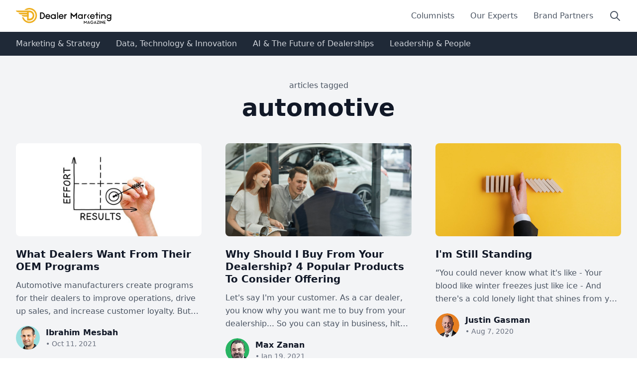

--- FILE ---
content_type: text/html; charset=utf-8
request_url: https://www.dealermarketing.com/articles/tagged/automotive/
body_size: 5230
content:
<!doctype html><html lang=en><script src="https://www.googletagmanager.com/gtag/js?id=G-X6WDJ5T2R3" async></script><script>window.dataLayer = window.dataLayer || [];
          function gtag(){dataLayer.push(arguments);}
          gtag('js', new Date());

          gtag('config', 'G-X6WDJ5T2R3');</script><title>
            
                
                    Articles tagged "automotive"
                
            
            
            
                
                - Dealer Marketing Magazine
            
        </title><meta charset=UTF-8><meta content="width=device-width,initial-scale=1.0" name=viewport><meta content="ie=edge" http-equiv=X-UA-Compatible><meta content=summary name=twitter:card><meta content="Dealer Marketing Magazine" name=twitter:title><meta content="We focus on delivering engaging and informative editorial content that educates, enlightens, and equips dealerships with the latest industry research, how-to guides, and thought leadership articles." name=twitter:description><meta content=https://www.dealermarketing.com/ property=og:url><meta content="Dealer Marketing Magazine" property=og:title><meta content="We focus on delivering engaging and informative editorial content that educates, enlightens, and equips dealerships with the latest industry research, how-to guides, and thought leadership articles." property=og:description><meta content="Dealer Marketing Magazine" property=og:site_name><meta content=https://www.dealermarketing.com/ itemprop=url><meta content="Dealer Marketing Magazine" itemprop=name><meta content="We focus on delivering engaging and informative editorial content that educates, enlightens, and equips dealerships with the latest industry research, how-to guides, and thought leadership articles." itemprop=description><title>Dealer Marketing Magazine</title><meta content="We focus on delivering engaging and informative editorial content that educates, enlightens, and equips dealerships with the latest industry research, how-to guides, and thought leadership articles." name=description><link href=/static/css/dist/styles.8517e9a66c49.css rel=stylesheet><link rel="shortcut icon" href=/static/img/favicon.b60a67a5a56c.ico><script defer src=https://cdn.jsdelivr.net/npm/alpinejs@3.x.x/dist/cdn.min.js></script><link href="https://fonts.googleapis.com/css2?family=Raleway:wght@400;500;700&display=swap" rel=stylesheet><style>[x-cloak] {
                display: none !important;
            }</style><link href=https://cdn.plyr.io/3.7.3/plyr.css rel=stylesheet><body class="font-sans leading-normal tracking-normal text-gray-800"><div class="min-h-screen flex flex-col" x-data="{ mobileMenuOpen: false }"><header class="bg-white shadow-md"><div class="container mx-auto px-4 sm:px-6 lg:px-8 py-4"><div class="flex justify-between items-center"><a href=/> <div class="flex items-center"><img alt="Dealer Marketing Magazine Logo" class="h-8 w-auto" src=https://www.dealermarketing.com/static/img/dmm.a99bb5c60a6c.svg></div> </a><nav class="hidden md:flex items-center space-x-8"><a class="text-gray-600 hover:text-gray-900" href=/columnists/>Columnists</a><a class="text-gray-600 hover:text-gray-900" href=/expert-panel/>Our Experts</a><a class="text-gray-600 hover:text-gray-900" href=/brand-partners/>Brand Partners</a><a class="text-gray-600 hover:text-gray-900" href=/search/> <span class=sr-only>Search</span> <svg class="h-6 w-6" viewbox="0 0 24 24" fill=none stroke=currentColor xmlns=http://www.w3.org/2000/svg><path d="M21 21l-6-6m2-5a7 7 0 11-14 0 7 7 0 0114 0z" stroke-linecap=round stroke-linejoin=round stroke-width=2 /></svg> </a></nav><div class="md:hidden flex items-center"><a class="text-gray-600 hover:text-gray-900 mr-4" href=/search/> <span class=sr-only>Search</span> <svg class="h-6 w-6" viewbox="0 0 24 24" fill=none stroke=currentColor xmlns=http://www.w3.org/2000/svg><path d="M21 21l-6-6m2-5a7 7 0 11-14 0 7 7 0 0114 0z" stroke-linecap=round stroke-linejoin=round stroke-width=2 /></svg> </a><button @click="mobileMenuOpen = !mobileMenuOpen" class="text-gray-600 hover:text-gray-900" aria-controls=mobile-menu aria-expanded=false type=button><span class=sr-only>Open main menu</span> <svg class="h-6 w-6" viewbox="0 0 24 24" aria-hidden=true fill=none stroke=currentColor x-show=!mobileMenuOpen><path d="M4 6h16M4 12h16M4 18h16" stroke-linecap=round stroke-linejoin=round stroke-width=2 /></svg> <svg class="h-6 w-6" viewbox="0 0 24 24" aria-hidden=true fill=none stroke=currentColor x-show=mobileMenuOpen><path d="M6 18L18 6M6 6l12 12" stroke-linecap=round stroke-linejoin=round stroke-width=2 /></svg></button></div></div></div></header><nav class="bg-gray-800 text-white hidden md:block"><div class="container mx-auto px-4 sm:px-6 lg:px-8 py-3"><div class="flex space-x-8"><a class="text-gray-300 hover:text-dmm-teal font-medium" href=/marketing-and-strategy/>Marketing & Strategy</a><a class="text-gray-300 hover:text-dmm-teal font-medium" href=/data-technology-and-innovation/>Data, Technology & Innovation</a><a class="text-gray-300 hover:text-dmm-teal font-medium" href=/ai-and-the-future-of-dealerships/>AI & The Future of Dealerships</a><a class="text-gray-300 hover:text-dmm-teal font-medium" href=/leadership-and-people/>Leadership & People</a></div></div></nav><div class=md:hidden id=mobile-menu x-show=mobileMenuOpen><div class="px-2 pt-2 pb-3 space-y-1 sm:px-3"><a class="block px-3 py-2 rounded-md text-base font-medium text-gray-700 hover:text-gray-900 hover:bg-gray-50" href=/columnists/>Columnists</a><a class="block px-3 py-2 rounded-md text-base font-medium text-gray-700 hover:text-gray-900 hover:bg-gray-50" href=/expert-panel/>Our Experts</a><a class="block px-3 py-2 rounded-md text-base font-medium text-gray-700 hover:text-gray-900 hover:bg-gray-50" href=/brand-partners/>Brand Partners</a></div><div class="px-2 pt-2 pb-3 space-y-1 sm:px-3 bg-gray-800"><a class="block px-3 py-2 rounded-md text-base font-medium text-gray-300 hover:text-dmm-teal" href=/marketing-and-strategy/>Marketing & Strategy</a><a class="block px-3 py-2 rounded-md text-base font-medium text-gray-300 hover:text-dmm-teal" href=/data-technology-and-innovation/>Data, Technology & Innovation</a><a class="block px-3 py-2 rounded-md text-base font-medium text-gray-300 hover:text-dmm-teal" href=/ai-and-the-future-of-dealerships/>AI & The Future of Dealerships</a><a class="block px-3 py-2 rounded-md text-base font-medium text-gray-300 hover:text-dmm-teal" href=/leadership-and-people/>Leadership & People</a></div></div><main class=flex-grow id=main-content><section class="py-12 bg-gray-100"><div class="container mx-auto px-4 sm:px-6 lg:px-8"><div class="text-center mb-12"><span class=text-gray-600>articles tagged</span><h1 class="text-4xl md:text-5xl font-bold text-gray-900 mt-2">automotive</h1></div><div class=space-y-8><div class="grid grid-cols-1 md:grid-cols-2 lg:grid-cols-3 gap-12"><div class=overflow-hidden><a class="block mb-6 aspect-w-2 aspect-h-1 relative" href=/articles/what-dealers-want-from-their-oem-programs/> <img class="absolute inset-0 w-full h-full object-cover rounded-lg transition duration-300 ease-in-out hover:opacity-90" alt=effort-results-1629993720477.jpeg src=https:///cdn4.dealermarketing.com/images/effort-results-1629993720477_HlJL.2e16d0ba.fill-1200x600.jpg> </a><div><a class=block href=/articles/what-dealers-want-from-their-oem-programs/> <h3 class="text-xl font-bold text-gray-900 mb-3 leading-tight hover:text-dmm-teal transition duration-300 ease-in-out">What Dealers Want From Their OEM Programs</h3> </a><p class="text-gray-600 mb-4 leading-relaxed line-clamp-3">Automotive manufacturers create programs for their dealers to improve operations, drive up sales, and increase customer loyalty. But how successful...<div class="flex items-center space-x-4"><a class="flex items-center space-x-3 group" href=/author/ibrahim-mesbah/> <div class="w-12 h-12 rounded-full bg-dmm-teal-200 flex items-center justify-center overflow-hidden"><img alt="Ibrahim DMM Expert" class="w-12 h-12 rounded-full transition duration-300 ease-in-out group-hover:opacity-90" decoding=async height=48 loading=lazy src=https:///cdn4.dealermarketing.com/images/Ibrahim-headshot.width-48.png width=48></div> <div><p class="text-gray-900 font-semibold group-hover:text-dmm-teal transition duration-300 ease-in-out">Ibrahim Mesbah<p class="text-sm text-gray-500">• Oct 11, 2021</div> </a></div></div></div><div class=overflow-hidden><a class="block mb-6 aspect-w-2 aspect-h-1 relative" href=/articles/why-should-i-buy-from-your-dealership-4-popular-products-to-consider-offering/> <img class="absolute inset-0 w-full h-full object-cover rounded-lg transition duration-300 ease-in-out hover:opacity-90" alt=1622475073928.png.png src=https:///cdn4.dealermarketing.com/images/1622475073928.png_bNwZF8u.2e16d0ba.fill-1200x600.jpg> </a><div><a class=block href=/articles/why-should-i-buy-from-your-dealership-4-popular-products-to-consider-offering/> <h3 class="text-xl font-bold text-gray-900 mb-3 leading-tight hover:text-dmm-teal transition duration-300 ease-in-out">Why Should I Buy From Your Dealership? 4 Popular Products To Consider Offering</h3> </a><p class="text-gray-600 mb-4 leading-relaxed line-clamp-3">Let's say I'm your customer. As a car dealer, you know why you want me to buy from your dealership... So you can stay in business, hit your factory...<div class="flex items-center space-x-4"><a class="flex items-center space-x-3 group" href=/author/max-zanan/> <div class="w-12 h-12 rounded-full bg-dmm-teal-200 flex items-center justify-center overflow-hidden"><img alt="Max  Zanan" class="w-12 h-12 rounded-full transition duration-300 ease-in-out group-hover:opacity-90" decoding=async height=48 loading=lazy src=https:///cdn4.dealermarketing.com/images/Max__Zanan_0HqlfAM.width-48.png width=48></div> <div><p class="text-gray-900 font-semibold group-hover:text-dmm-teal transition duration-300 ease-in-out">Max Zanan<p class="text-sm text-gray-500">• Jan 19, 2021</div> </a></div></div></div><div class=overflow-hidden><a class="block mb-6 aspect-w-2 aspect-h-1 relative" href=/articles/im-still-standing/> <img class="absolute inset-0 w-full h-full object-cover rounded-lg transition duration-300 ease-in-out hover:opacity-90" alt=1622547034236.png.png src=https:///cdn4.dealermarketing.com/images/1622547034236.png_fl7smCl.2e16d0ba.fill-1200x600.jpg> </a><div><a class=block href=/articles/im-still-standing/> <h3 class="text-xl font-bold text-gray-900 mb-3 leading-tight hover:text-dmm-teal transition duration-300 ease-in-out">I'm Still Standing</h3> </a><p class="text-gray-600 mb-4 leading-relaxed line-clamp-3">“You could never know what it's like - Your blood like winter freezes just like ice - And there's a cold lonely light that shines from you - You'll...<div class="flex items-center space-x-4"><a class="flex items-center space-x-3 group" href=/author/justin-gasman/> <div class="w-12 h-12 rounded-full bg-dmm-teal-200 flex items-center justify-center overflow-hidden"><img alt="Justin Gasman" class="w-12 h-12 rounded-full transition duration-300 ease-in-out group-hover:opacity-90" decoding=async height=48 loading=lazy src=https:///cdn4.dealermarketing.com/images/Justin_Gasman_AdtLuj9.width-48.png width=48></div> <div><p class="text-gray-900 font-semibold group-hover:text-dmm-teal transition duration-300 ease-in-out">Justin Gasman<p class="text-sm text-gray-500">• Aug 7, 2020</div> </a></div></div></div></div></div></div></section></main><section class="bg-gradient-to-r from-dmm-teal to-blue-500 py-16"><div class="max-w-7xl mx-auto px-4 sm:px-6 lg:px-8"><div class="bg-white rounded-lg shadow-xl overflow-hidden"><div class="flex flex-col md:flex-row"><div class="md:w-1/2 p-8 md:p-12 bg-gray-50"><h2 class="text-3xl md:text-4xl font-bold text-gray-900 mb-4">Stay Ahead of the Curve</h2><p class="text-gray-600 mb-6">Get exclusive insights, expert advice, and the latest trends in automotive marketing delivered straight to your inbox.<div class="flex items-center text-sm text-gray-500"><svg class="h-5 w-5 mr-2 text-dmm-teal" viewbox="0 0 20 20" fill=currentColor><path d="M6.267 3.455a3.066 3.066 0 001.745-.723 3.066 3.066 0 013.976 0 3.066 3.066 0 001.745.723 3.066 3.066 0 012.812 2.812c.051.643.304 1.254.723 1.745a3.066 3.066 0 010 3.976 3.066 3.066 0 00-.723 1.745 3.066 3.066 0 01-2.812 2.812 3.066 3.066 0 00-1.745.723 3.066 3.066 0 01-3.976 0 3.066 3.066 0 00-1.745-.723 3.066 3.066 0 01-2.812-2.812 3.066 3.066 0 00-.723-1.745 3.066 3.066 0 010-3.976 3.066 3.066 0 00.723-1.745 3.066 3.066 0 012.812-2.812zm7.44 5.252a1 1 0 00-1.414-1.414L9 10.586 7.707 9.293a1 1 0 00-1.414 1.414l2 2a1 1 0 001.414 0l4-4z" clip-rule=evenodd fill-rule=evenodd></path></svg> Join over 10,000 automotive professionals</div></div><div class="md:w-1/2 p-8 md:p-12"><form action=/newsletter/ class=space-y-6><div><label class="block text-sm font-medium text-gray-700" for=email>Email address</label><input class="mt-1 block w-full px-3 py-2 border border-gray-300 rounded-md shadow-sm focus:outline-none focus:ring-dmm-teal focus:border-dmm-teal" id=email name=email required type=email></div><div><button class="w-full flex justify-center py-2 px-4 border border-transparent rounded-md shadow-sm text-sm font-medium text-white bg-dmm-teal hover:bg-dmm-teal-dark focus:outline-none focus:ring-2 focus:ring-offset-2 focus:ring-dmm-teal">Subscribe Now</button></div></form></div></div></div></div></section><footer class="bg-gray-800 text-white"><div class="container mx-auto px-4 sm:px-6 lg:px-8 py-8"><div class="grid grid-cols-1 md:grid-cols-4 gap-8"><div class="md:col-span-2 order-1"><h3 class="text-lg font-semibold mb-4">Topics</h3><div class="grid grid-cols-2 gap-4"><ul class=space-y-2><li><a class="text-gray-400 hover:text-white" href=/topics/advertising/>Advertising</a><li><a class="text-gray-400 hover:text-white" href=/topics/marketing/>Marketing</a><li><a class="text-gray-400 hover:text-white" href=/topics/leads/>Leads</a><li><a class="text-gray-400 hover:text-white" href=/topics/showroom/>Showroom</a><li><a class="text-gray-400 hover:text-white" href=/topics/f-and-i/>F&I</a><li><a class="text-gray-400 hover:text-white" href=/topics/fixed-ops/>Fixed Ops</a><li><a class="text-gray-400 hover:text-white" href=/topics/rentention-and-loyalty/>Retention & Loyalty</a></ul><ul class=space-y-2><li><a class="text-gray-400 hover:text-white" href=/topics/reputation-management/>Reputation Management</a><li><a class="text-gray-400 hover:text-white" href=/topics/management/>Leadership & Management</a><li><a class="text-gray-400 hover:text-white" href=/topics/technology/>Technology</a><li><a class="text-gray-400 hover:text-white" href=/topics/compliance/>Compliance</a><li><a class="text-gray-400 hover:text-white" href=/topics/websites/>Websites</a><li><a class="text-gray-400 hover:text-white" href=/topics/mobility/>Mobility</a><li><a class="text-gray-400 hover:text-white" href=/topics/digital-retailing/>Digital Retailing</a></ul></div></div><div class=order-2><h3 class="text-lg font-semibold mb-4">Categories</h3><ul class=space-y-2><li><a class="text-gray-400 hover:text-white" href=/topics/best-practices/>Best Practices</a><li><a class="text-gray-400 hover:text-white" href=/topics/research/>Research</a><li><a class="text-gray-400 hover:text-white" href=/topics/interviews/>Interviews</a><li><a class="text-gray-400 hover:text-white" href=/topics/commentary/>Commentary</a></ul></div><div class=order-3><h3 class="text-lg font-semibold mb-4">Quick Links</h3><ul class=space-y-2><li><a class="text-gray-400 hover:text-white" href=/about-us/>About us</a><li><a class="text-gray-400 hover:text-white" href=/terms-of-service/>Terms of Service</a><li><a class="text-gray-400 hover:text-white" href=/privacy-policy/>Privacy Policy</a><li><a class="text-gray-400 hover:text-white" href=/advertise/>Advertise</a></ul></div></div><div class="mt-8 border-t border-gray-700 pt-8 flex flex-col md:flex-row justify-between items-center"><div class="flex space-x-4 mb-4 md:mb-0"><a class="text-dmm-teal hover:text-white transition-colors duration-300" " href=https://www.facebook.com/DealerMarketing/> <span class=sr-only>Facebook</span> <svg class="h-6 w-6" viewbox="0 0 24 24" aria-hidden=true fill=currentColor><path d="M22 12c0-5.523-4.477-10-10-10S2 6.477 2 12c0 4.991 3.657 9.128 8.438 9.878v-6.987h-2.54V12h2.54V9.797c0-2.506 1.492-3.89 3.777-3.89 1.094 0 2.238.195 2.238.195v2.46h-1.26c-1.243 0-1.63.771-1.63 1.562V12h2.773l-.443 2.89h-2.33v6.988C18.343 21.128 22 16.991 22 12z" clip-rule=evenodd fill-rule=evenodd /></svg> </a><a class="text-dmm-teal hover:text-white transition-colors duration-300" href=https://twitter.com/Dealer_Mark_Mag> <span class=sr-only>Twitter</span> <svg class="h-6 w-6" viewbox="0 0 24 24" aria-hidden=true fill=currentColor><path d="M8.29 20.251c7.547 0 11.675-6.253 11.675-11.675 0-.178 0-.355-.012-.53A8.348 8.348 0 0022 5.92a8.19 8.19 0 01-2.357.646 4.118 4.118 0 001.804-2.27 8.224 8.224 0 01-2.605.996 4.107 4.107 0 00-6.993 3.743 11.65 11.65 0 01-8.457-4.287 4.106 4.106 0 001.27 5.477A4.072 4.072 0 012.8 9.713v.052a4.105 4.105 0 003.292 4.022 4.095 4.095 0 01-1.853.07 4.108 4.108 0 003.834 2.85A8.233 8.233 0 012 18.407a11.616 11.616 0 006.29 1.84"/></svg> </a><a class="text-dmm-teal hover:text-white transition-colors duration-300" href=https://www.linkedin.com/company/dealer-marketing-magazine/> <span class=sr-only>LinkedIn</span> <svg class="h-6 w-6" viewbox="0 0 24 24" aria-hidden=true fill=currentColor><path d="M19 0h-14c-2.761 0-5 2.239-5 5v14c0 2.761 2.239 5 5 5h14c2.762 0 5-2.239 5-5v-14c0-2.761-2.238-5-5-5zm-11 19h-3v-11h3v11zm-1.5-12.268c-.966 0-1.75-.79-1.75-1.764s.784-1.764 1.75-1.764 1.75.79 1.75 1.764-.783 1.764-1.75 1.764zm13.5 12.268h-3v-5.604c0-3.368-4-3.113-4 0v5.604h-3v-11h3v1.765c1.396-2.586 7-2.777 7 2.476v6.759z" clip-rule=evenodd fill-rule=evenodd /></svg> </a><a class="text-dmm-teal hover:text-white transition-colors duration-300" href=https://www.youtube.com/channel/UC_GRObZy_bE5lud6VE2VIsw> <span class=sr-only>YouTube</span> <svg class="h-6 w-6" viewbox="0 0 24 24" aria-hidden=true fill=currentColor><path d="M19.812 5.418c.861.23 1.538.907 1.768 1.768C21.998 8.746 22 12 22 12s0 3.255-.418 4.814a2.504 2.504 0 0 1-1.768 1.768c-1.56.419-7.814.419-7.814.419s-6.255 0-7.814-.419a2.505 2.505 0 0 1-1.768-1.768C2 15.255 2 12 2 12s0-3.255.417-4.814a2.507 2.507 0 0 1 1.768-1.768C5.744 5 11.998 5 11.998 5s6.255 0 7.814.418ZM15.194 12 10 15V9l5.194 3Z" clip-rule=evenodd fill-rule=evenodd /></svg> </a></div><p class=text-gray-400>© 2024 Dealer Marketing Magazine. All rights reserved.</div></div></footer></div><script src=https://cdn.plyr.io/3.7.3/plyr.polyfilled.js></script><script>document.addEventListener('DOMContentLoaded', function() {
				const element = document.getElementById('main-video-player');

				if (element) {
					const player = new Plyr(element, {
						autoplay: true,
						//muted: true, // Start muted to ensure autoplay works
						youtube: {
							noCookie: true,
							rel: 0,
							showinfo: 0,
							iv_load_policy: 3,
							modestbranding: 1,
							autoplay: 1
						}
					});

				}
			});</script><script defer src="https://static.cloudflareinsights.com/beacon.min.js/vcd15cbe7772f49c399c6a5babf22c1241717689176015" integrity="sha512-ZpsOmlRQV6y907TI0dKBHq9Md29nnaEIPlkf84rnaERnq6zvWvPUqr2ft8M1aS28oN72PdrCzSjY4U6VaAw1EQ==" data-cf-beacon='{"version":"2024.11.0","token":"d34072bddadd4878a5ffde54b6eb7e09","r":1,"server_timing":{"name":{"cfCacheStatus":true,"cfEdge":true,"cfExtPri":true,"cfL4":true,"cfOrigin":true,"cfSpeedBrain":true},"location_startswith":null}}' crossorigin="anonymous"></script>


--- FILE ---
content_type: image/svg+xml
request_url: https://www.dealermarketing.com/static/img/dmm.a99bb5c60a6c.svg
body_size: 4320
content:
<svg width="1646" height="274" viewBox="0 0 1646 274" fill="none" xmlns="http://www.w3.org/2000/svg">
<path d="M363.435 129.7C362.435 195.3 318.035 242 267.035 255.6C255.335 258.7 243.435 260.4 231.435 260.2C201.435 259.5 174.335 250.1 150.935 231.2C128.235 212.8 113.435 189.3 106.235 161C105.935 159.7 105.835 158.2 105.735 156.9C105.735 156.7 105.935 156.4 106.135 156.2C106.235 156.1 106.635 155.9 106.735 156C114.535 159.9 122.935 162.1 131.435 163.5C132.935 163.7 134.035 164.6 134.635 165.9C135.435 167.7 136.235 169.5 137.035 171.3C151.335 202.9 175.435 222.9 208.935 231.6C268.535 244.6 318.635 208.3 333.035 160.2C337.535 145 338.335 129.5 336.135 113.8C331.035 78.1001 303.735 41.9001 261.735 30.1001C248.135 26.3001 234.335 24.8001 220.235 26.9001C212.735 28.0001 205.335 29.4001 198.235 32.0001C194.535 33.4001 190.735 33.9001 186.735 33.9001C174.135 33.8001 161.535 33.8001 148.935 33.8001C148.535 33.8001 147.835 33.4001 147.735 33.0001C147.635 32.6001 147.835 32.0001 148.035 31.5001C148.135 31.3001 148.435 31.1001 148.635 30.9001C165.635 16.6001 185.035 6.90009 206.835 2.70009C275.435 -10.4999 336.335 29.2001 356.535 88.8001C359.935 98.9001 362.235 109.2 362.735 120C363.035 123.4 363.335 127 363.435 129.7Z" fill="#EEAF20"/>
<path d="M315.735 115.5C312.135 94.5 302.235 77.1 285.735 63.7C271.135 51.8 254.535 45.6 235.535 45.7C198.035 45.9 160.535 45.8 123.135 45.8C85.6347 45.8 48.1347 45.8 10.7347 45.8C8.23468 45.8 5.73468 45.8 3.23468 45.9C1.13468 45.9 0.53468 47.1 1.03468 49.3C2.23468 54.4 5.13468 58.5 9.13468 61.7C12.4347 64.4 16.1347 66.3 20.0347 67.9C26.3347 70.4 32.8347 71.9 39.5347 72.5C47.3347 73.2 55.1347 73.7 63.0347 73.7C102.235 73.6 141.335 73.7 180.535 73.7C183.035 73.7 185.535 73.7 188.135 73.8C188.935 73.8 189.835 74 190.535 74.2C191.035 74.4 191.535 74.9 191.635 75.4C192.235 77.9 192.335 80.4 191.635 82.8C191.435 83.4 190.435 84.1 189.835 84.2C187.035 84.4 184.235 84.4 181.435 84.4C139.435 84.4 97.5347 84.4 55.5347 84.4C53.0347 84.4 50.5347 84.5 48.0347 84.5C46.9347 84.5 46.1347 85.7 46.3347 86.8C47.2347 92.3 50.2347 96.6 54.4347 100.1C57.7347 102.8 61.3347 104.8 65.3347 106.3C72.4347 109 79.7347 110.7 87.3347 111.2C93.7347 111.6 100.235 111.8 106.635 111.8C127.035 111.9 147.435 111.8 167.935 111.8C174.135 111.8 180.235 111.8 186.435 111.8C187.835 111.8 189.235 112 190.535 112.3C190.935 112.4 191.535 112.9 191.635 113.4C192.435 115.8 192.435 118.3 191.635 120.7C191.335 121.6 190.435 122 189.735 122.1C187.235 122.3 184.735 122.3 182.235 122.3C157.635 122.3 133.035 122.3 108.435 122.3C105.935 122.3 103.435 122.4 100.935 122.5C100.335 122.5 99.3347 123.6 99.4347 124.2C99.6347 125.6 99.5347 127 100.035 128.3C102.035 133.1 105.335 136.8 109.635 139.7C114.135 142.7 118.935 144.8 124.135 146.1C131.135 148 138.335 149.2 145.635 149.5C149.235 149.6 152.935 149.7 156.535 149.7C166.635 149.7 176.635 149.7 186.735 149.7C188.135 149.7 189.535 149.9 190.835 150.2C191.235 150.3 191.835 150.9 191.935 151.3C192.135 153.2 192.435 155.2 192.435 157.1C192.435 173.6 192.435 190.1 192.435 206.6C192.435 208.8 192.535 211.1 192.735 213.3C192.835 214 193.335 214.9 194.335 215C195.135 215.1 195.935 215.3 196.835 215.3C210.835 215.3 224.835 215.3 238.835 215.2C241.935 215.2 245.035 215.1 248.035 214.5C271.235 210.4 289.735 198.8 302.835 179.2C315.335 160 319.735 138.6 315.735 115.5ZM275.535 165.2C267.835 174.1 258.135 180 246.535 182.5C244.935 182.9 243.235 183.2 241.535 183.2C235.135 183.3 228.635 183.2 222.235 183.2C220.835 183.2 219.735 181.9 219.735 180.4C219.735 178.2 219.635 175.9 219.735 173.7C219.835 158.9 220.035 144.1 220.135 129.3C220.335 114.2 220.435 99.1 220.635 84C220.635 81.8 220.735 79.5 220.935 77.3C221.035 76.6 221.535 75.8 222.535 75.6C222.835 75.5 223.035 75.3 223.335 75.3C230.335 75.2 237.335 74.9 244.235 75.9C252.435 77 259.835 80.3 266.435 85.2C278.335 94.2 285.835 106.1 288.235 120.8C290.935 137.3 286.635 152.3 275.535 165.2Z" fill="#EEAF20"/>
<path d="M417.035 189C417.035 151.4 417.035 114.1 417.035 76.5001C417.735 76.4001 418.535 76.2001 419.235 76.2001C427.835 76.2001 436.535 76.1001 445.135 76.2001C475.035 76.6001 494.835 98.9001 498.635 122.5C502.235 145 495.335 163.9 477.435 178.2C468.435 185.4 457.935 188.9 446.435 189C437.335 189.1 428.135 189.1 419.035 189.1C418.535 189.2 417.935 189.1 417.035 189ZM433.635 173.6C434.235 173.7 434.635 173.9 435.135 173.9C438.835 173.9 442.435 174 446.135 173.9C454.035 173.7 460.935 171 467.135 166.1C481.235 155.1 486.835 135.5 480.535 118.3C475.735 105.4 467.035 96.3001 453.535 92.5001C447.235 90.8001 440.735 91.6001 434.335 91.6001C434.135 91.6001 434.035 91.8001 433.735 92.0001C433.635 119.1 433.635 146.3 433.635 173.6Z" fill="black"/>
<path d="M670.035 119C670.035 115.2 670.035 112 670.035 108.4C675.435 108 680.635 108.1 686.035 108.3C686.035 135.1 686.035 161.7 686.035 188.4C680.735 188.4 675.635 188.4 670.235 188.4C670.235 185.5 670.235 182.7 670.235 179.3C669.335 179.9 668.835 180.2 668.335 180.6C656.135 190.6 642.335 193.2 627.535 187.9C612.835 182.7 603.735 171.9 600.835 156.6C596.535 133.9 610.935 112.6 633.635 108.1C645.735 105.7 656.635 108.6 666.635 115.7C667.635 116.5 668.535 117.5 670.035 119ZM645.535 175.4C649.435 175.4 656.235 172.7 661.835 167.5C668.735 161.1 671.835 153.2 669.635 143.9C666.435 130.4 651.435 120.7 637.635 123C623.635 125.4 614.635 137.5 615.435 150.7C616.235 165 627.535 175.4 645.535 175.4Z" fill="black"/>
<path d="M591.335 153.3C569.235 153.3 547.335 153.3 525.435 153.3C524.635 160.4 532.635 170.4 541.335 173.7C553.235 178.2 565.035 173.9 573.335 162.2C578.835 162.2 584.335 162.2 590.035 162.2C589.935 162.6 590.035 163 589.835 163.3C583.535 177.4 573.235 186.9 557.635 189.8C536.535 193.7 515.835 180.6 510.235 159.8C503.935 136.3 518.435 112.6 542.235 107.7C562.635 103.4 583.435 116 589.635 136.5C591.335 141.8 591.935 147.3 591.335 153.3ZM575.035 141C571.735 129.9 560.935 120.7 548.435 121.9C537.235 123 526.235 132.4 525.935 141C542.235 141 558.535 141 575.035 141Z" fill="black"/>
<path d="M821.235 153.3C799.235 153.3 777.335 153.3 755.435 153.3C755.135 161.1 763.035 170.8 772.035 173.9C777.935 175.9 783.935 175.7 789.835 173.7C795.435 171.7 798.135 169.5 803.435 162.2C808.935 162.2 814.435 162.2 820.435 162.2C816.835 171 811.535 178.1 803.835 183.3C794.235 189.8 783.535 191.8 772.235 189.6C750.435 185.5 735.535 163.3 739.535 141.3C743.435 119.6 764.035 103.2 787.335 107.4C811.635 111.8 823.835 134.7 821.235 153.3ZM755.735 140.9C761.535 141.6 803.035 141.3 804.935 140.6C802.135 131.3 793.135 121.6 779.835 121.8C768.535 122.1 757.835 130.7 755.735 140.9Z" fill="black"/>
<path d="M709.435 75.8C714.735 75.8 719.835 75.8 725.135 75.8C725.135 113.6 725.135 151.2 725.135 189C719.935 189 714.835 189 709.435 189C709.435 151.3 709.435 113.6 709.435 75.8Z" fill="black"/>
<path d="M835.035 108.4C840.535 108.4 845.935 108.4 851.635 108.4C851.635 110.6 851.635 112.7 851.635 115.2C854.535 113.4 856.935 111.5 859.535 110.4C862.235 109.3 865.235 108.8 868.135 108.4C871.035 108 874.035 108 877.235 107.8C877.235 112.9 877.235 117.6 877.235 122.5C874.835 122.8 872.435 123 870.135 123.3C866.735 123.8 863.435 124.9 860.435 126.8C854.735 130.4 851.735 135.7 851.735 142.4C851.635 156.7 851.735 171 851.735 185.3C851.735 186.4 851.735 187.6 851.735 188.9C846.035 188.9 840.635 188.9 835.235 188.9C834.735 186.9 834.535 112.9 835.035 108.4Z" fill="black"/>
<path d="M1305.33 273.1C1304.23 272.6 1303.13 272.1 1302.03 271.7C1291.53 268 1283.73 257.7 1284.43 245.2C1285.13 232.4 1293.63 222.4 1305.63 219.8C1315.63 217.6 1326.53 221.2 1333.03 228.9C1331.03 230.5 1329.03 232.1 1326.93 233.7C1325.53 232.7 1324.23 231.8 1322.93 230.9C1314.63 225.5 1304.43 226.4 1298.13 233.1C1288.53 243.2 1292.83 260.4 1305.93 264.6C1314.23 267.2 1323.43 263.3 1326.93 255.5C1327.23 254.8 1327.33 253.9 1327.73 252.6C1323.43 252.6 1319.43 252.6 1315.23 252.6C1315.23 250 1315.23 247.9 1315.23 245.5C1322.43 245.5 1329.43 245.5 1336.73 245.5C1337.43 247.9 1337.03 250.3 1336.53 252.6C1334.23 262.4 1328.43 269.1 1318.63 272.2C1318.03 272.4 1317.53 272.7 1317.03 273C1313.13 273.1 1309.23 273.1 1305.33 273.1Z" fill="black"/>
<path d="M1198.73 246.2C1207.03 237.3 1215.03 228.6 1223.03 220C1223.33 220.1 1223.43 220.1 1223.53 220.2C1223.63 220.3 1223.73 220.4 1223.73 220.4C1223.83 236.8 1223.83 253.2 1223.93 269.5C1223.93 270.2 1223.73 270.9 1223.63 271.8C1221.13 271.8 1218.73 271.8 1215.83 271.8C1215.63 266.8 1215.83 261.7 1215.73 256.6C1215.73 251.5 1215.73 246.3 1215.73 240.3C1213.53 242.7 1211.73 244.5 1210.03 246.4C1208.23 248.4 1206.33 250.3 1204.53 252.3C1202.73 254.2 1200.83 256.2 1198.73 258.4C1192.63 252.7 1186.73 247.2 1180.53 241.3C1180.53 251.5 1180.53 261.5 1180.53 271.7C1177.53 271.7 1174.93 271.7 1172.03 271.7C1172.03 254.4 1172.03 237.1 1172.03 219C1181.03 228.4 1189.73 237.2 1198.73 246.2Z" fill="black"/>
<path d="M1495.23 220.6C1498.23 220.6 1500.73 220.6 1503.43 220.6C1503.43 237.8 1503.43 254.8 1503.43 272.6C1491.83 261.3 1480.73 250.5 1469.43 239.6C1468.53 242.2 1469.13 244.8 1469.03 247.4C1468.93 250.1 1469.03 252.8 1469.03 255.5C1469.03 258.1 1469.03 260.6 1469.03 263.2C1469.03 265.9 1469.03 268.5 1469.03 271.5C1466.33 271.5 1463.83 271.5 1461.33 271.5C1460.63 268.9 1460.33 225.4 1461.13 219.8C1472.63 230.8 1483.53 241.8 1495.23 253.5C1495.23 242 1495.23 231.3 1495.23 220.6Z" fill="black"/>
<path d="M1408.33 264.3C1416.93 264.3 1424.83 264.3 1432.83 264.3C1433.73 267 1433.43 269.3 1433.13 272C1420.23 272 1407.53 272 1394.13 272C1395.63 268.9 1397.53 266.1 1399.33 263.2C1401.13 260.3 1402.83 257.3 1404.63 254.4C1406.33 251.6 1408.03 248.8 1409.83 245.9C1411.63 243 1413.43 240.1 1415.13 237.1C1416.93 234.2 1418.63 231.3 1420.73 227.8C1415.93 227.8 1411.73 227.8 1407.53 227.8C1403.23 227.8 1399.03 227.8 1394.43 227.8C1394.43 225.4 1394.43 223.2 1394.43 220.4C1407.43 220.3 1420.43 220.4 1433.43 220.4C1434.03 222.1 1432.83 223.1 1432.13 224.2C1424.93 236.3 1417.63 248.3 1410.43 260.4C1409.83 261.4 1409.23 262.6 1408.33 264.3Z" fill="black"/>
<path d="M1543.33 249.1C1543.33 251.8 1543.33 253.8 1543.33 256.2C1536.73 256.2 1530.23 256.2 1523.63 256.2C1523.63 259.2 1523.63 261.9 1523.63 265C1531.33 265 1538.93 265 1546.73 265C1546.73 267.5 1546.73 269.5 1546.73 272.1C1536.43 272.2 1526.23 272.2 1516.13 272.2C1515.33 269.3 1515.03 227.7 1515.73 221.1C1518.23 220.3 1539.93 220 1546.63 220.7C1546.63 222.8 1546.63 224.9 1546.63 227.5C1539.03 227.5 1531.43 227.5 1523.63 227.5C1523.63 234.9 1523.63 241.8 1523.63 249.2C1530.03 249.1 1536.43 249.1 1543.33 249.1Z" fill="black"/>
<path d="M1277.63 272C1274.83 272 1272.73 272.1 1270.53 271.9C1269.83 271.8 1269.13 271.1 1268.63 270.5C1268.23 270.1 1268.13 269.4 1267.93 268.8C1265.33 262.8 1266.93 263.8 1260.43 263.7C1254.93 263.6 1249.43 263.7 1243.83 263.7C1242.63 266.5 1241.53 269.1 1240.43 271.7C1237.83 271.7 1235.33 271.7 1232.13 271.7C1239.53 254 1246.93 236.9 1254.73 218.9C1262.53 237.1 1269.93 254.2 1277.63 272ZM1246.63 256.6C1252.23 256.6 1257.33 256.6 1262.83 256.6C1260.13 249.7 1257.63 243.2 1254.83 235.8C1251.93 243.1 1249.33 249.7 1246.63 256.6Z" fill="black"/>
<path d="M1366.53 219C1374.23 236.9 1381.73 254.1 1389.33 271.8C1386.43 271.8 1383.93 271.8 1381.03 271.8C1379.93 269.4 1378.83 266.8 1377.53 264C1370.23 264 1363.03 264 1355.53 264C1354.43 266.6 1353.33 269.2 1352.23 271.8C1349.43 271.8 1346.93 271.8 1343.83 271.8C1351.43 254.2 1358.83 237 1366.53 219ZM1358.43 256.6C1364.13 256.6 1369.13 256.6 1374.63 256.6C1371.93 249.7 1369.43 243.2 1366.53 235.8C1363.73 243.2 1361.13 249.8 1358.43 256.6Z" fill="black"/>
<path d="M1449.73 271.9C1447.43 271.9 1445.03 271.9 1442.33 271.9C1442.33 254.8 1442.33 237.9 1442.33 220.6C1444.73 220.6 1447.23 220.6 1449.63 220.6C1450.43 223.6 1450.53 268.4 1449.73 271.9Z" fill="black"/>
<path d="M1645.93 192.4C1645.63 194 1645.33 195.6 1644.93 197.1C1641.63 209.1 1634.23 217.8 1623.23 223.4C1614.03 228.1 1604.33 229.1 1594.33 226.8C1586.63 225 1580.13 221 1575.03 214.9C1571.43 210.7 1568.83 205.9 1566.83 200.3C1571.33 198.4 1575.73 196.5 1580.33 194.6C1580.93 195.8 1581.33 196.7 1581.73 197.7C1589.23 212.5 1608.23 217.5 1621.33 205.8C1625.93 201.7 1628.73 196.5 1629.23 190.2C1629.53 186.5 1629.33 182.8 1629.33 178.7C1618.33 187.7 1606.13 190.7 1592.53 187.2C1583.13 184.8 1575.73 179.3 1570.23 171.4C1559.13 155.3 1561.43 133.6 1575.63 120.1C1587.43 108.9 1609.03 102.6 1629.73 120.3C1629.73 116.5 1629.73 113.1 1629.73 109.3C1635.33 109.2 1640.63 108.9 1645.83 109.4C1645.93 137 1645.93 164.7 1645.93 192.4ZM1578.93 146.5C1578.83 160.1 1585.43 169 1596.33 171.9C1603.53 173.8 1610.43 173 1617.03 169.5C1622.33 166.7 1626.13 162.5 1628.13 156.8C1631.83 146.4 1627.93 134.8 1618.63 128.7C1609.93 123.1 1600.73 122.4 1591.53 127.2C1582.93 131.7 1579.23 139.3 1578.93 146.5Z" fill="black"/>
<path d="M1036.53 119.7C1024.33 132.7 1012.33 145.5 1000.23 158.4C999.235 157.5 998.435 156.8 997.635 156.1C989.535 148.7 981.435 141.3 973.535 133.8C970.035 130.4 966.835 126.6 963.535 123C962.835 122.2 962.135 121.3 960.935 120C960.935 142.7 960.935 164.6 960.935 186.6C959.035 187.2 947.335 187.4 943.435 186.8C943.435 150 943.435 113.1 943.435 75.7001C944.235 76.4001 944.835 76.8001 945.435 77.3001C956.335 88.4001 967.335 99.5001 978.235 110.6C985.035 117.5 991.835 124.4 998.735 131.3C999.135 131.7 999.535 132.1 1000.23 132.6C1017.83 113.6 1035.43 94.7001 1053.03 75.6001C1053.63 77.9001 1053.83 182.6 1053.23 186.8C1047.63 186.8 1042.03 186.8 1036.43 186.8C1036.53 164.5 1036.53 142.2 1036.53 119.7Z" fill="black"/>
<path d="M1137.43 119.4C1137.43 115.6 1137.43 112.5 1137.43 109.3C1142.73 109.3 1147.63 109.3 1152.83 109.3C1152.83 135.1 1152.83 160.7 1152.83 186.4C1147.73 186.4 1142.93 186.4 1137.63 186.4C1137.63 183.7 1137.63 181 1137.63 177.6C1136.43 178.5 1135.73 178.9 1135.13 179.4C1112.33 197.6 1078.83 186.7 1071.33 158.5C1065.13 135.3 1080.93 111.7 1104.83 108.6C1115.43 107.2 1125.03 109.9 1133.73 116C1134.83 116.8 1135.83 117.9 1137.43 119.4ZM1111.33 174C1119.33 173.6 1127.13 170.1 1132.83 162.5C1138.73 154.6 1139.53 146 1134.53 137.4C1129.13 128.2 1120.83 123.3 1110.13 123.1C1096.03 122.9 1084.83 134.4 1084.83 148.6C1084.73 162.6 1096.03 173.9 1111.33 174Z" fill="black"/>
<path d="M1358.83 152.6C1337.63 152.6 1316.53 152.6 1295.33 152.6C1295.33 153.3 1295.23 153.8 1295.33 154.3C1297.93 163.8 1303.73 170.5 1313.43 172.9C1323.03 175.3 1331.53 172.9 1338.33 165.6C1339.23 164.6 1340.03 163.5 1340.63 162.3C1341.13 161.5 1341.73 161.1 1342.73 161.1C1347.63 161.1 1352.53 161.1 1357.43 161.1C1356.83 166.1 1350.33 175.1 1343.93 180C1335.23 186.6 1325.43 189.3 1314.63 188C1293.13 185.4 1276.73 165.9 1279.83 142.6C1282.83 120 1303.63 104.5 1325.73 108.2C1348.83 112.2 1361.23 133.8 1358.83 152.6ZM1343.23 140.6C1339.43 128.9 1328.83 121.4 1317.93 122.3C1307.33 123.2 1297.23 131.5 1295.93 140.6C1311.63 140.6 1327.23 140.6 1343.23 140.6Z" fill="black"/>
<path d="M1549.03 187C1543.53 187 1538.43 187 1533.03 187C1533.03 185.9 1532.93 184.9 1532.93 183.9C1532.93 172 1532.93 160.1 1532.93 148.1C1532.93 144.7 1532.43 141.4 1531.33 138.2C1528.73 131.2 1523.83 126.7 1516.63 124.9C1509.63 123.2 1502.83 123.6 1496.53 127.4C1489.63 131.5 1485.63 137.6 1485.03 145.7C1484.73 150.4 1484.83 155.1 1484.73 159.8C1484.73 167.8 1484.73 175.8 1484.73 183.7C1484.73 184.7 1484.73 185.8 1484.73 187C1479.23 187 1474.13 187 1468.73 187C1468.73 161.2 1468.73 135.5 1468.73 109.5C1471.33 109.1 1473.83 109.4 1476.43 109.3C1479.03 109.3 1481.63 109.3 1484.33 109.3C1485.33 112.3 1484.43 115.3 1484.73 118.3C1485.13 118.1 1485.43 118.1 1485.63 117.9C1490.33 112.3 1496.53 109.8 1503.43 108.9C1510.73 108 1518.03 108.7 1525.03 111.3C1538.83 116.4 1546.33 126.6 1548.53 140.8C1549.03 143.7 1549.13 146.7 1549.13 149.7C1549.23 161 1549.13 172.4 1549.13 183.7C1549.03 184.8 1549.03 185.8 1549.03 187Z" fill="black"/>
<path d="M1387.43 187C1387.43 166 1387.43 145.1 1387.43 124C1380.53 124 1373.83 124 1366.93 124C1366.93 119 1366.93 114.3 1366.93 109.4C1373.73 109.4 1380.43 109.4 1387.33 109.4C1387.33 98.9 1387.33 88.8001 1387.33 78.3001C1390.13 77.9001 1392.73 78.1 1395.23 78.1C1397.73 78.1 1400.23 78.1 1403.03 78.1C1403.33 88.5 1403.03 98.7 1403.23 109.2C1409.73 109.2 1416.03 109.2 1422.73 109.2C1422.83 114.1 1422.83 118.8 1422.73 123.8C1416.23 123.9 1409.83 123.9 1403.23 124C1403.23 145.1 1403.23 166 1403.23 187C1397.93 187 1392.93 187 1387.43 187Z" fill="black"/>
<path d="M1175.53 187C1175.53 161.1 1175.53 135.4 1175.53 109.5C1180.83 109.5 1186.03 109.5 1191.63 109.5C1191.73 111.5 1191.83 113.5 1192.03 116.1C1196.03 112.6 1200.13 110.1 1205.03 109.6C1208.63 109.2 1212.23 109 1215.83 108.8C1216.63 111.1 1216.83 118.7 1216.23 123C1214.03 123.3 1211.73 123.5 1209.53 123.8C1206.23 124.3 1203.13 125.3 1200.33 127.1C1194.83 130.6 1191.83 135.6 1191.83 142.2C1191.83 156 1191.83 169.9 1191.83 183.7C1191.83 184.8 1191.83 185.9 1191.83 187.1C1186.13 187 1180.93 187 1175.53 187Z" fill="black"/>
<path d="M1243.33 148.3C1252.43 161.2 1261.43 173.9 1270.73 187.1C1268.93 187.1 1267.73 187.1 1266.53 187.1C1263.23 187.1 1260.03 187 1256.73 187.1C1254.83 187.2 1253.73 186.6 1252.73 185C1246.03 175.4 1239.33 165.8 1232.53 156.2C1230.73 153.6 1228.93 151 1227.03 148.3C1227.43 147.6 1227.83 146.9 1228.23 146.3C1236.43 134.6 1244.63 122.8 1252.73 111C1253.73 109.6 1254.73 109 1256.43 109C1260.93 109.1 1265.43 109 1269.83 109C1269.93 109.2 1270.03 109.3 1270.03 109.4C1270.03 109.5 1270.13 109.6 1270.13 109.7C1270.03 109.9 1270.03 110.1 1269.93 110.2C1261.13 123 1252.33 135.6 1243.33 148.3Z" fill="black"/>
<path d="M1436.13 110.3C1441.23 110.3 1446.23 110.3 1451.43 110.3C1451.43 135.9 1451.43 161.3 1451.43 186.9C1446.33 186.9 1441.33 186.9 1436.33 186.9C1435.63 184.7 1435.53 113.7 1436.13 110.3Z" fill="black"/>
<path d="M1450.93 78.4001C1450.93 83.4001 1450.93 88.0001 1450.93 92.9001C1446.03 92.9001 1441.33 92.9001 1436.33 92.9001C1436.33 88.0001 1436.33 83.3001 1436.33 78.4001C1441.23 78.4001 1445.93 78.4001 1450.93 78.4001Z" fill="black"/>
</svg>
